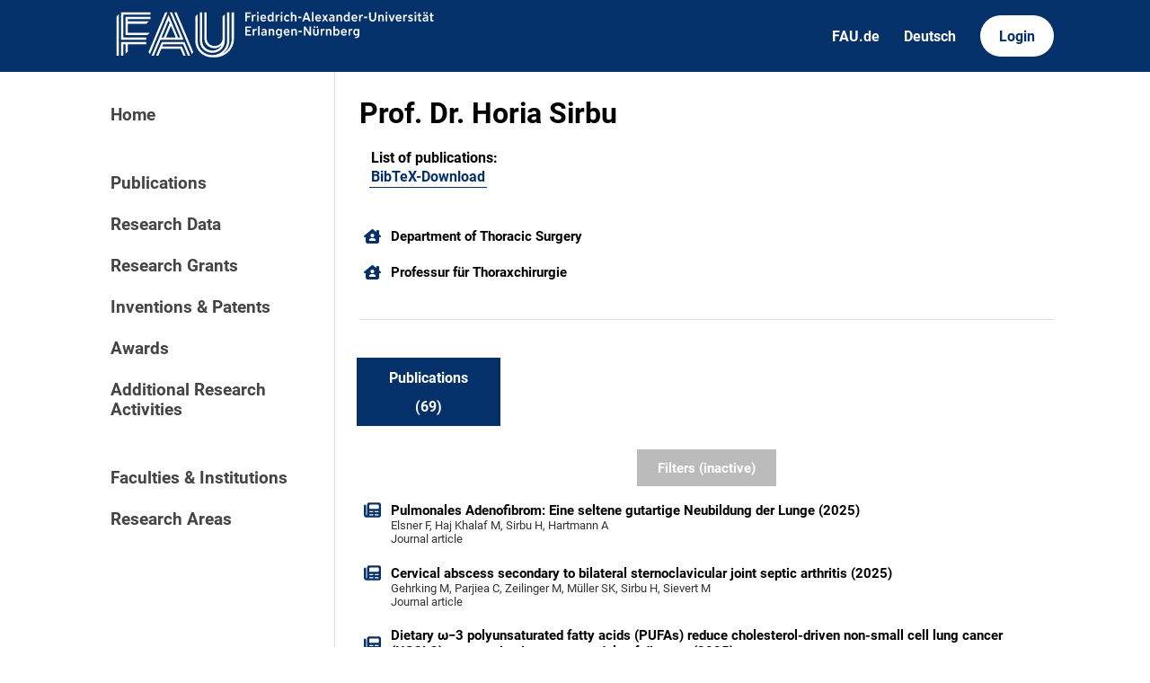

--- FILE ---
content_type: text/html; charset=utf-8
request_url: https://cris.fau.de/persons/100911658/publications
body_size: 4874
content:






<!DOCTYPE html>
<html lang="en">

<head>
  <meta charset="UTF-8">
  <meta http-equiv="X-UA-Compatible" content="IE=edge">
  <meta name="viewport" content="width=device-width, initial-scale=1.0">

  <title>
Prof. Dr. Horia Sirbu - FAU CRIS
</title>

  <link rel="shortcut icon" type="image/svg" href="/static/img/cris-logo-onblue.svg"/>

  <link rel="stylesheet" href="/static/css/_global.css">
  <link rel="stylesheet" href="/static/css/_layout.css">
  <link rel="stylesheet" href="/static/css/slider.css">
  
</head>

<body>
  <div id="header">
    <div class="content">
      <a href="/"><img id="fau-logo" src="/static/img/FAU_Kernmarke.svg" alt="FAU-Logo"> </a>
      <div class="links">
        <a href="https://fau.de" class="secondary">FAU.de</a>
        



<a class="secondary" href='#' onclick="document.getElementById('language_form').submit()">Deutsch</a>


<form action="/i18n/setlang/" method="post" id="language_form"><input type="hidden" name="csrfmiddlewaretoken" value="RnjqijUV6Qs9hVYTuOmLN7xss58zdyfMTx2AMBWLm7tDHvSzPrGCKAE8C6XiLKun">
    <input name="next" type="hidden" value="">
    
    
    <input name="language" type="hidden" value="de">
    <!-- <input class="primary" type="submit" value="Deutsch"> -->
    
</form>

        <a href="https://cris.fau.de/converis/mypages/overview" class="primary">Login</a>
      </div>
      <div class="mobile">
        <a class="primary" onclick="document.body.classList.toggle('navopen')">
          <svg xmlns="http://www.w3.org/2000/svg" viewBox="0 0 448 512"><path d="M0 96C0 78.3 14.3 64 32 64H416c17.7 0 32 14.3 32 32s-14.3 32-32 32H32C14.3 128 0 113.7 0 96zM0 256c0-17.7 14.3-32 32-32H416c17.7 0 32 14.3 32 32s-14.3 32-32 32H32c-17.7 0-32-14.3-32-32zM448 416c0 17.7-14.3 32-32 32H32c-17.7 0-32-14.3-32-32s14.3-32 32-32H416c17.7 0 32 14.3 32 32z" fill="currentColor"/></svg>
        </a>
      </div>
    </div>
  </div>
  <div id="app">
    <div id="sidebar">      
      <a href="/" active="">Home</a>
      <div class="empty"></div>
      <a href="/publications/" active="false">Publications</a>
      <a href="/datasets/" active="false">Research Data</a>
      <a href="/projects/" active="false">Research Grants</a>
      <a href="/inventions/" active="false">Inventions & Patents</a>
      <a href="/awards/?academy_member=on&scholarship=on&other_award=on" active="false">Awards</a>
      <a href="/activities/">Additional Research Activities</a>
      <div class="empty"></div>
      <a href="/organisations/" active="false">Faculties & Institutions</a>
      <a href="/research_areas/" active="false">Research Areas</a>
    </div>

    <div id="content">
      
    <h1>Prof. Dr. Horia Sirbu</h1>

    <div class="card">
        
        

        <div class="item links">
            










    <div class="person-link">
        <strong>List of publications: </strong>
        <p>
            <a href="https://cris.fau.de/bibtex/person/100911658.bib" target="_blank" aria-label="100911658">BibTeX-Download</a>
        </p>
    </div>

        </div>
    </div>

    <br>

    



    <div class="entity-stack">
        
            

<a class="entity" href="/organisations/106017270/">
  <svg xmlns="http://www.w3.org/2000/svg" viewBox="0 0 576 512"><!--! Font Awesome Pro 6.2.1 by @fontawesome - https://fontawesome.com License - https://fontawesome.com/license (Commercial License) Copyright 2022 Fonticons, Inc. --><path d="M543.8 287.6c17 0 32-14 32-32.1c1-9-3-17-11-24L512 185V64c0-17.7-14.3-32-32-32H448c-17.7 0-32 14.3-32 32v36.7L309.5 7c-6-5-14-7-21-7s-15 1-22 8L10 231.5c-7 7-10 15-10 24c0 18 14 32.1 32 32.1h32V448c0 35.3 28.7 64 64 64H448.5c35.5 0 64.2-28.8 64-64.3l-.7-160.2h32zM288 288c-35.3 0-64-28.7-64-64s28.7-64 64-64s64 28.7 64 64s-28.7 64-64 64zM176 400c0-44.2 35.8-80 80-80h64c44.2 0 80 35.8 80 80c0 8.8-7.2 16-16 16H192c-8.8 0-16-7.2-16-16z"/></svg>
  <span>Department of Thoracic Surgery</span>
</a>
        
            

<a class="entity" href="/organisations/105885384/">
  <svg xmlns="http://www.w3.org/2000/svg" viewBox="0 0 576 512"><!--! Font Awesome Pro 6.2.1 by @fontawesome - https://fontawesome.com License - https://fontawesome.com/license (Commercial License) Copyright 2022 Fonticons, Inc. --><path d="M543.8 287.6c17 0 32-14 32-32.1c1-9-3-17-11-24L512 185V64c0-17.7-14.3-32-32-32H448c-17.7 0-32 14.3-32 32v36.7L309.5 7c-6-5-14-7-21-7s-15 1-22 8L10 231.5c-7 7-10 15-10 24c0 18 14 32.1 32 32.1h32V448c0 35.3 28.7 64 64 64H448.5c35.5 0 64.2-28.8 64-64.3l-.7-160.2h32zM288 288c-35.3 0-64-28.7-64-64s28.7-64 64-64s64 28.7 64 64s-28.7 64-64 64zM176 400c0-44.2 35.8-80 80-80h64c44.2 0 80 35.8 80 80c0 8.8-7.2 16-16 16H192c-8.8 0-16-7.2-16-16z"/></svg>
  <span>Professur für Thoraxchirurgie</span>
</a>
        
    </div>


    <hr>

    


<ul tabs>
    

    

    

    

    

    

    

    
    <a href="/persons/100911658/publications">
        <li>
            <p class="tab-top">Publications</p>
            <p class="tab-bottom">(69)</p>
        </li>
    </a>

    

    


    

</ul>

    

        






    

        


<div class="filter-block">

    <form method="get" id="filter">
        <div class="closable" onclick="toggleFilter()"><img src="/static/img/close.svg" alt="close-button"></div>
        
        

<div class="category-header">
    <h2 class="filter-header">Types of publications</h2> <button type="button" onclick="toggleAll()">Toggle all</button>
</div>
<div class="filter-category">
    
    <!-- Journal -->
    
        
        <div class="checkbox">
    <div class="switch-container">
        <label class="switch">
            <label style="visibility: hidden; display: none" for="id_journal">
                Journal article
            </label>
            <input type="checkbox" name="journal" id="id_journal">
            <span class="slider"></span>
        </label>
    </div>
    <div class="label-container">
        <span class="checkbox-label">Journal article</span>
    </div>
</div>

    

    <!-- Chapter -->
    
        
        <div class="checkbox">
    <div class="switch-container">
        <label class="switch">
            <label style="visibility: hidden; display: none" for="id_chapter">
                Book chapter / Article in edited volumes
            </label>
            <input type="checkbox" name="chapter" id="id_chapter">
            <span class="slider"></span>
        </label>
    </div>
    <div class="label-container">
        <span class="checkbox-label">Book chapter / Article in edited volumes</span>
    </div>
</div>

    

    <!-- Book -->
    
        
        <div class="checkbox">
    <div class="switch-container">
        <label class="switch">
            <label style="visibility: hidden; display: none" for="id_book">
                Authored book
            </label>
            <input type="checkbox" name="book" id="id_book">
            <span class="slider"></span>
        </label>
    </div>
    <div class="label-container">
        <span class="checkbox-label">Authored book</span>
    </div>
</div>

    

    <!-- Translation -->
    
        
        <div class="checkbox">
    <div class="switch-container">
        <label class="switch">
            <label style="visibility: hidden; display: none" for="id_translation">
                Translation
            </label>
            <input type="checkbox" name="translation" id="id_translation">
            <span class="slider"></span>
        </label>
    </div>
    <div class="label-container">
        <span class="checkbox-label">Translation</span>
    </div>
</div>

    

    <!-- Thesis -->
    
        
        <div class="checkbox">
    <div class="switch-container">
        <label class="switch">
            <label style="visibility: hidden; display: none" for="id_thesis">
                Thesis
            </label>
            <input type="checkbox" name="thesis" id="id_thesis">
            <span class="slider"></span>
        </label>
    </div>
    <div class="label-container">
        <span class="checkbox-label">Thesis</span>
    </div>
</div>

    

    <!-- Editor -->
    
        
        <div class="checkbox">
    <div class="switch-container">
        <label class="switch">
            <label style="visibility: hidden; display: none" for="id_editor">
                Edited Volume
            </label>
            <input type="checkbox" name="editor" id="id_editor">
            <span class="slider"></span>
        </label>
    </div>
    <div class="label-container">
        <span class="checkbox-label">Edited Volume</span>
    </div>
</div>

    

    <!-- Conference -->
    
        
        <div class="checkbox">
    <div class="switch-container">
        <label class="switch">
            <label style="visibility: hidden; display: none" for="id_conference">
                Conference contribution
            </label>
            <input type="checkbox" name="conference" id="id_conference">
            <span class="slider"></span>
        </label>
    </div>
    <div class="label-container">
        <span class="checkbox-label">Conference contribution</span>
    </div>
</div>

    

    <!-- Other -->
    
        
        <div class="checkbox">
    <div class="switch-container">
        <label class="switch">
            <label style="visibility: hidden; display: none" for="id_other">
                Other publication type
            </label>
            <input type="checkbox" name="other" id="id_other">
            <span class="slider"></span>
        </label>
    </div>
    <div class="label-container">
        <span class="checkbox-label">Other publication type</span>
    </div>
</div>

    

    <!-- Unpublished -->
    
        
        <div class="checkbox">
    <div class="switch-container">
        <label class="switch">
            <label style="visibility: hidden; display: none" for="id_unpublished">
                Unpublished / Preprint
            </label>
            <input type="checkbox" name="unpublished" id="id_unpublished">
            <span class="slider"></span>
        </label>
    </div>
    <div class="label-container">
        <span class="checkbox-label">Unpublished / Preprint</span>
    </div>
</div>

    

</div>

        

<h2 class="filter-header">Publication year</h2>
<div class="filter-category">
    

<div class="range_container">
    <div class="sliders_control">
        <input id="fromSlider"
        type="range" value="1959" min="1959" max="2026"
        name="year__gte" aria-label="Minimum year"}/>

        <input id="toSlider" 
            type="range" value="2026" min="1959" max="2026"
            name="year__lte" aria-label="Maximum year"/>
    </div>

    <div class="form_control">
        <div class="form_control_container">
            <div class="form_control_container__time">From</div>
            <input class="form_control_container__time__input" type="number" id="fromInput" value="1959" min="1959" max="2026" aria-label="Minimum year"/>
        </div>
        <div class="form_control_container">
            <div class="form_control_container__time">To</div>
            <input class="form_control_container__time__input" type="number" id="toInput" value="2026" min="1959" max="2026" aria-label="Maximum year"/>
        </div>
    </div>
</div>
</div>
    
        
<h2 class="filter-header">Abstract</h2>
<div class="filter-category">
        <div class="text-input">
            <label for="id_publication_abstract" aria-label="Abstract filter"></label>
            <input type="text" name="publication_abstract" placeholder="Filter by content of abstract" id="id_publication_abstract">
        </div>
</div>
    
        

<h2 class="filter-header">Journal</h2>
<div class="filter-category">
        <div class="text-input">
            <label for="id_publication_journal" aria-label="Journal filter"></label>
            <input type="text" name="publication_journal" placeholder="Filter by Journal name" id="id_publication_journal">
        </div>
</div>
    
        
    
        <input class="apply-button" type="submit" value="Apply filters" />
    </form>
</div>




    


<button primary id="filterbutton" active=False onclick="toggleFilter()">Filters (inactive)</button>


        
    
    

    

        <div class="entity-stack">

            
                

<a class="entity" href="/publications/353543250/">
  <svg xmlns="http://www.w3.org/2000/svg" viewBox="0 0 512 512"><!--! Font Awesome Pro 6.2.1 by @fontawesome - https://fontawesome.com License - https://fontawesome.com/license (Commercial License) Copyright 2022 Fonticons, Inc. --><path d="M96 96c0-35.3 28.7-64 64-64H448c35.3 0 64 28.7 64 64V416c0 35.3-28.7 64-64 64H80c-44.2 0-80-35.8-80-80V128c0-17.7 14.3-32 32-32s32 14.3 32 32V400c0 8.8 7.2 16 16 16s16-7.2 16-16V96zm64 24v80c0 13.3 10.7 24 24 24H424c13.3 0 24-10.7 24-24V120c0-13.3-10.7-24-24-24H184c-13.3 0-24 10.7-24 24zm0 184c0 8.8 7.2 16 16 16h96c8.8 0 16-7.2 16-16s-7.2-16-16-16H176c-8.8 0-16 7.2-16 16zm160 0c0 8.8 7.2 16 16 16h96c8.8 0 16-7.2 16-16s-7.2-16-16-16H336c-8.8 0-16 7.2-16 16zM160 400c0 8.8 7.2 16 16 16h96c8.8 0 16-7.2 16-16s-7.2-16-16-16H176c-8.8 0-16 7.2-16 16zm160 0c0 8.8 7.2 16 16 16h96c8.8 0 16-7.2 16-16s-7.2-16-16-16H336c-8.8 0-16 7.2-16 16z"/></svg>
  <span>Pulmonales Adenofibrom: Eine seltene gutartige Neubildung der Lunge (2025)</span>
  <span class="details">Elsner F, Haj Khalaf M, Sirbu H, Hartmann A</span>
  <span class="details">Journal article</span>
</a>
            
                

<a class="entity" href="/publications/351079761/">
  <svg xmlns="http://www.w3.org/2000/svg" viewBox="0 0 512 512"><!--! Font Awesome Pro 6.2.1 by @fontawesome - https://fontawesome.com License - https://fontawesome.com/license (Commercial License) Copyright 2022 Fonticons, Inc. --><path d="M96 96c0-35.3 28.7-64 64-64H448c35.3 0 64 28.7 64 64V416c0 35.3-28.7 64-64 64H80c-44.2 0-80-35.8-80-80V128c0-17.7 14.3-32 32-32s32 14.3 32 32V400c0 8.8 7.2 16 16 16s16-7.2 16-16V96zm64 24v80c0 13.3 10.7 24 24 24H424c13.3 0 24-10.7 24-24V120c0-13.3-10.7-24-24-24H184c-13.3 0-24 10.7-24 24zm0 184c0 8.8 7.2 16 16 16h96c8.8 0 16-7.2 16-16s-7.2-16-16-16H176c-8.8 0-16 7.2-16 16zm160 0c0 8.8 7.2 16 16 16h96c8.8 0 16-7.2 16-16s-7.2-16-16-16H336c-8.8 0-16 7.2-16 16zM160 400c0 8.8 7.2 16 16 16h96c8.8 0 16-7.2 16-16s-7.2-16-16-16H176c-8.8 0-16 7.2-16 16zm160 0c0 8.8 7.2 16 16 16h96c8.8 0 16-7.2 16-16s-7.2-16-16-16H336c-8.8 0-16 7.2-16 16z"/></svg>
  <span>Cervical abscess secondary to bilateral sternoclavicular joint septic arthritis (2025)</span>
  <span class="details">Gehrking M, Parjiea C, Zeilinger M, Müller SK, Sirbu H, Sievert M</span>
  <span class="details">Journal article</span>
</a>
            
                

<a class="entity" href="/publications/352657276/">
  <svg xmlns="http://www.w3.org/2000/svg" viewBox="0 0 512 512"><!--! Font Awesome Pro 6.2.1 by @fontawesome - https://fontawesome.com License - https://fontawesome.com/license (Commercial License) Copyright 2022 Fonticons, Inc. --><path d="M96 96c0-35.3 28.7-64 64-64H448c35.3 0 64 28.7 64 64V416c0 35.3-28.7 64-64 64H80c-44.2 0-80-35.8-80-80V128c0-17.7 14.3-32 32-32s32 14.3 32 32V400c0 8.8 7.2 16 16 16s16-7.2 16-16V96zm64 24v80c0 13.3 10.7 24 24 24H424c13.3 0 24-10.7 24-24V120c0-13.3-10.7-24-24-24H184c-13.3 0-24 10.7-24 24zm0 184c0 8.8 7.2 16 16 16h96c8.8 0 16-7.2 16-16s-7.2-16-16-16H176c-8.8 0-16 7.2-16 16zm160 0c0 8.8 7.2 16 16 16h96c8.8 0 16-7.2 16-16s-7.2-16-16-16H336c-8.8 0-16 7.2-16 16zM160 400c0 8.8 7.2 16 16 16h96c8.8 0 16-7.2 16-16s-7.2-16-16-16H176c-8.8 0-16 7.2-16 16zm160 0c0 8.8 7.2 16 16 16h96c8.8 0 16-7.2 16-16s-7.2-16-16-16H336c-8.8 0-16 7.2-16 16z"/></svg>
  <span>Dietary ω−3 polyunsaturated fatty acids (PUFAs) reduce cholesterol-driven non-small cell lung cancer (NSCLC) progression in mouse models of disease (2025)</span>
  <span class="details">Harre P, Hohenberger K, Krammer S, Yang Z, Tausche P, Willar J, Trufa D, et al.</span>
  <span class="details">Journal article</span>
</a>
            
                

<a class="entity" href="/publications/345602279/">
  <svg xmlns="http://www.w3.org/2000/svg" viewBox="0 0 512 512"><!--! Font Awesome Pro 6.2.1 by @fontawesome - https://fontawesome.com License - https://fontawesome.com/license (Commercial License) Copyright 2022 Fonticons, Inc. --><path d="M96 96c0-35.3 28.7-64 64-64H448c35.3 0 64 28.7 64 64V416c0 35.3-28.7 64-64 64H80c-44.2 0-80-35.8-80-80V128c0-17.7 14.3-32 32-32s32 14.3 32 32V400c0 8.8 7.2 16 16 16s16-7.2 16-16V96zm64 24v80c0 13.3 10.7 24 24 24H424c13.3 0 24-10.7 24-24V120c0-13.3-10.7-24-24-24H184c-13.3 0-24 10.7-24 24zm0 184c0 8.8 7.2 16 16 16h96c8.8 0 16-7.2 16-16s-7.2-16-16-16H176c-8.8 0-16 7.2-16 16zm160 0c0 8.8 7.2 16 16 16h96c8.8 0 16-7.2 16-16s-7.2-16-16-16H336c-8.8 0-16 7.2-16 16zM160 400c0 8.8 7.2 16 16 16h96c8.8 0 16-7.2 16-16s-7.2-16-16-16H176c-8.8 0-16 7.2-16 16zm160 0c0 8.8 7.2 16 16 16h96c8.8 0 16-7.2 16-16s-7.2-16-16-16H336c-8.8 0-16 7.2-16 16z"/></svg>
  <span>Survival outcome after systematic lymphadenectomy in non-small cell lung cancer according to the latest proposed edition of the TNM system (2025)</span>
  <span class="details">Haj Khalaf M, Kikoyan H, Trufa D, Higaze M, Khamitov K, Parjiea C, Stets O, et al.</span>
  <span class="details">Journal article</span>
</a>
            
                

<a class="entity" href="/publications/338032506/">
  <svg xmlns="http://www.w3.org/2000/svg" viewBox="0 0 512 512"><!--! Font Awesome Pro 6.2.1 by @fontawesome - https://fontawesome.com License - https://fontawesome.com/license (Commercial License) Copyright 2022 Fonticons, Inc. --><path d="M96 96c0-35.3 28.7-64 64-64H448c35.3 0 64 28.7 64 64V416c0 35.3-28.7 64-64 64H80c-44.2 0-80-35.8-80-80V128c0-17.7 14.3-32 32-32s32 14.3 32 32V400c0 8.8 7.2 16 16 16s16-7.2 16-16V96zm64 24v80c0 13.3 10.7 24 24 24H424c13.3 0 24-10.7 24-24V120c0-13.3-10.7-24-24-24H184c-13.3 0-24 10.7-24 24zm0 184c0 8.8 7.2 16 16 16h96c8.8 0 16-7.2 16-16s-7.2-16-16-16H176c-8.8 0-16 7.2-16 16zm160 0c0 8.8 7.2 16 16 16h96c8.8 0 16-7.2 16-16s-7.2-16-16-16H336c-8.8 0-16 7.2-16 16zM160 400c0 8.8 7.2 16 16 16h96c8.8 0 16-7.2 16-16s-7.2-16-16-16H176c-8.8 0-16 7.2-16 16zm160 0c0 8.8 7.2 16 16 16h96c8.8 0 16-7.2 16-16s-7.2-16-16-16H336c-8.8 0-16 7.2-16 16z"/></svg>
  <span>Management and Outcomes of Descending Necrotizing Mediastinitis: A 15-Year Experience. (2025)</span>
  <span class="details">Parjiea C, Sievert M, Haj Khalaf M, Ihmsen H, Higaze M, Gehrking M, Wehrfritz A, Sirbu H</span>
  <span class="details">Journal article</span>
</a>
            
                

<a class="entity" href="/publications/350621463/">
  <svg xmlns="http://www.w3.org/2000/svg" viewBox="0 0 512 512"><!--! Font Awesome Pro 6.2.1 by @fontawesome - https://fontawesome.com License - https://fontawesome.com/license (Commercial License) Copyright 2022 Fonticons, Inc. --><path d="M96 96c0-35.3 28.7-64 64-64H448c35.3 0 64 28.7 64 64V416c0 35.3-28.7 64-64 64H80c-44.2 0-80-35.8-80-80V128c0-17.7 14.3-32 32-32s32 14.3 32 32V400c0 8.8 7.2 16 16 16s16-7.2 16-16V96zm64 24v80c0 13.3 10.7 24 24 24H424c13.3 0 24-10.7 24-24V120c0-13.3-10.7-24-24-24H184c-13.3 0-24 10.7-24 24zm0 184c0 8.8 7.2 16 16 16h96c8.8 0 16-7.2 16-16s-7.2-16-16-16H176c-8.8 0-16 7.2-16 16zm160 0c0 8.8 7.2 16 16 16h96c8.8 0 16-7.2 16-16s-7.2-16-16-16H336c-8.8 0-16 7.2-16 16zM160 400c0 8.8 7.2 16 16 16h96c8.8 0 16-7.2 16-16s-7.2-16-16-16H176c-8.8 0-16 7.2-16 16zm160 0c0 8.8 7.2 16 16 16h96c8.8 0 16-7.2 16-16s-7.2-16-16-16H336c-8.8 0-16 7.2-16 16z"/></svg>
  <span>PU.1 upregulation is linked to improved prognosis in non-small cell lung cancer (2025)</span>
  <span class="details">Hohenberger K, Trufa D, Hartmann A, Mittler S, Trump S, Sirbu H, Finotto S</span>
  <span class="details">Journal article</span>
</a>
            
                

<a class="entity" href="/publications/321923251/">
  <svg xmlns="http://www.w3.org/2000/svg" viewBox="0 0 512 512"><!--! Font Awesome Pro 6.2.1 by @fontawesome - https://fontawesome.com License - https://fontawesome.com/license (Commercial License) Copyright 2022 Fonticons, Inc. --><path d="M96 96c0-35.3 28.7-64 64-64H448c35.3 0 64 28.7 64 64V416c0 35.3-28.7 64-64 64H80c-44.2 0-80-35.8-80-80V128c0-17.7 14.3-32 32-32s32 14.3 32 32V400c0 8.8 7.2 16 16 16s16-7.2 16-16V96zm64 24v80c0 13.3 10.7 24 24 24H424c13.3 0 24-10.7 24-24V120c0-13.3-10.7-24-24-24H184c-13.3 0-24 10.7-24 24zm0 184c0 8.8 7.2 16 16 16h96c8.8 0 16-7.2 16-16s-7.2-16-16-16H176c-8.8 0-16 7.2-16 16zm160 0c0 8.8 7.2 16 16 16h96c8.8 0 16-7.2 16-16s-7.2-16-16-16H336c-8.8 0-16 7.2-16 16zM160 400c0 8.8 7.2 16 16 16h96c8.8 0 16-7.2 16-16s-7.2-16-16-16H176c-8.8 0-16 7.2-16 16zm160 0c0 8.8 7.2 16 16 16h96c8.8 0 16-7.2 16-16s-7.2-16-16-16H336c-8.8 0-16 7.2-16 16z"/></svg>
  <span>Video double-lumen tube for one lung ventilation: implementation and experience in 343 cases of routine clinical use during the first 20 months of the SARS-CoV-2 pandemic (2024)</span>
  <span class="details">Irouschek A, Schmidt J, Birkholz T, Sirbu H, Moritz A</span>
  <span class="details">Journal article</span>
</a>
            
                

<a class="entity" href="/publications/331955950/">
  <svg xmlns="http://www.w3.org/2000/svg" viewBox="0 0 512 512"><!--! Font Awesome Pro 6.2.1 by @fontawesome - https://fontawesome.com License - https://fontawesome.com/license (Commercial License) Copyright 2022 Fonticons, Inc. --><path d="M96 96c0-35.3 28.7-64 64-64H448c35.3 0 64 28.7 64 64V416c0 35.3-28.7 64-64 64H80c-44.2 0-80-35.8-80-80V128c0-17.7 14.3-32 32-32s32 14.3 32 32V400c0 8.8 7.2 16 16 16s16-7.2 16-16V96zm64 24v80c0 13.3 10.7 24 24 24H424c13.3 0 24-10.7 24-24V120c0-13.3-10.7-24-24-24H184c-13.3 0-24 10.7-24 24zm0 184c0 8.8 7.2 16 16 16h96c8.8 0 16-7.2 16-16s-7.2-16-16-16H176c-8.8 0-16 7.2-16 16zm160 0c0 8.8 7.2 16 16 16h96c8.8 0 16-7.2 16-16s-7.2-16-16-16H336c-8.8 0-16 7.2-16 16zM160 400c0 8.8 7.2 16 16 16h96c8.8 0 16-7.2 16-16s-7.2-16-16-16H176c-8.8 0-16 7.2-16 16zm160 0c0 8.8 7.2 16 16 16h96c8.8 0 16-7.2 16-16s-7.2-16-16-16H336c-8.8 0-16 7.2-16 16z"/></svg>
  <span>Minimally Invasive Repair of Pectus Excavatum: A Lifeline to Quality of Life (2024)</span>
  <span class="details">Higaze M, Haj Khalaf M, Parjiea C, Sirbu H</span>
  <span class="details">Journal article</span>
</a>
            
                

<a class="entity" href="/publications/321941679/">
  <svg xmlns="http://www.w3.org/2000/svg" viewBox="0 0 512 512"><!--! Font Awesome Pro 6.2.1 by @fontawesome - https://fontawesome.com License - https://fontawesome.com/license (Commercial License) Copyright 2022 Fonticons, Inc. --><path d="M96 96c0-35.3 28.7-64 64-64H448c35.3 0 64 28.7 64 64V416c0 35.3-28.7 64-64 64H80c-44.2 0-80-35.8-80-80V128c0-17.7 14.3-32 32-32s32 14.3 32 32V400c0 8.8 7.2 16 16 16s16-7.2 16-16V96zm64 24v80c0 13.3 10.7 24 24 24H424c13.3 0 24-10.7 24-24V120c0-13.3-10.7-24-24-24H184c-13.3 0-24 10.7-24 24zm0 184c0 8.8 7.2 16 16 16h96c8.8 0 16-7.2 16-16s-7.2-16-16-16H176c-8.8 0-16 7.2-16 16zm160 0c0 8.8 7.2 16 16 16h96c8.8 0 16-7.2 16-16s-7.2-16-16-16H336c-8.8 0-16 7.2-16 16zM160 400c0 8.8 7.2 16 16 16h96c8.8 0 16-7.2 16-16s-7.2-16-16-16H176c-8.8 0-16 7.2-16 16zm160 0c0 8.8 7.2 16 16 16h96c8.8 0 16-7.2 16-16s-7.2-16-16-16H336c-8.8 0-16 7.2-16 16z"/></svg>
  <span>Short-chain fatty acids induced lung tumor cell death and increased peripheral blood CD4+ T cells in NSCLC and control patients ex vivo (2024)</span>
  <span class="details">Thome C, Tausche P, Hohenberger K, Yang Z, Krammer S, Trufa D, Sirbu H, et al.</span>
  <span class="details">Journal article</span>
</a>
            
                

<a class="entity" href="/publications/331675321/">
  <svg xmlns="http://www.w3.org/2000/svg" viewBox="0 0 512 512"><!--! Font Awesome Pro 6.2.1 by @fontawesome - https://fontawesome.com License - https://fontawesome.com/license (Commercial License) Copyright 2022 Fonticons, Inc. --><path d="M96 96c0-35.3 28.7-64 64-64H448c35.3 0 64 28.7 64 64V416c0 35.3-28.7 64-64 64H80c-44.2 0-80-35.8-80-80V128c0-17.7 14.3-32 32-32s32 14.3 32 32V400c0 8.8 7.2 16 16 16s16-7.2 16-16V96zm64 24v80c0 13.3 10.7 24 24 24H424c13.3 0 24-10.7 24-24V120c0-13.3-10.7-24-24-24H184c-13.3 0-24 10.7-24 24zm0 184c0 8.8 7.2 16 16 16h96c8.8 0 16-7.2 16-16s-7.2-16-16-16H176c-8.8 0-16 7.2-16 16zm160 0c0 8.8 7.2 16 16 16h96c8.8 0 16-7.2 16-16s-7.2-16-16-16H336c-8.8 0-16 7.2-16 16zM160 400c0 8.8 7.2 16 16 16h96c8.8 0 16-7.2 16-16s-7.2-16-16-16H176c-8.8 0-16 7.2-16 16zm160 0c0 8.8 7.2 16 16 16h96c8.8 0 16-7.2 16-16s-7.2-16-16-16H336c-8.8 0-16 7.2-16 16z"/></svg>
  <span>Management of the Expected Difficult Airway with Planned One-Lung Ventilation: A Retrospective Analysis of 44 Cases (2024)</span>
  <span class="details">Irouschek A, Schmidt J, Ackermann A, Moritz A, Trufa D, Sirbu H, Golditz T</span>
  <span class="details">Journal article</span>
</a>
            

        </div>

        

            


<div class="paginate">

  <!-- PREV AND JUMP TO BEGINNING -->
  
    <a class="jump" disabled href="?page=1&items=10&">&lsaquo;</a>
  

  <!-- THREE DOTS AFTER 1 -->
  
  
  <!-- PREV TWO NUMBERS -->
  
  
  

  <!-- CURRENT PAGE -->
  <a class="num current" href="">1</a>
  <!-- CURRENT PAGE -->

  <!-- FOLLOWING TWO NUMBERS -->
  
    <a class="num" href="?page=2&items=10&">2</a>
  

  
    <a class="num" href="?page=3&items=10&">3</a>
  
  <!-- FOLLOWING TWO NUMBERS -->

  <!-- THREE DOTS AFTER CURRENT NUMBER + 2 -->
  
    <a class="jump" disabled href="">...</a>
  

  <!-- NEXT AND JUMP TO END -->
  
  
    

      <a class="num" href="?page=7&items=10&">7</a>

    

    <a class="jump" href="?page=2&items=10&">&rsaquo;</a>
  
  
</div>


        

    



    


    </div>
  </div>
  <div id="footer">
    <div class="content">
      <address>
        <p>Friedrich-Alexander-Universität</p>
        <p>Erlangen-Nürnberg</p>
        <p>Schloßplatz 4</p>
        <p>91054 Erlangen</p>
      </address>

      <div>
        <p>Friedrich-Alexander-Universität Erlangen-Nürnberg</p>
        <p>Current Research Information System | CRIS</p>
        <p><a href="mailto:cris-support@fau.de">Mail: cris-support@fau.de</a></p>
      </div>

      <div>
        <p><a href="https://blogs.fau.de/cris/impressum-datenschutz-und-barrierefreiheit/">Impressum / Datenschutz / Barrierefreiheit</a></p>
        <p><a href="https://blogs.fau.de/cris/">CRIS-Blog</a></p>
        <p><a href="https://cris.fau.de/docs/">CRIS-Handbuch</a></p>
      </div>
    </div>
  </div>
</body>


  
  <script src="/static/js/filter.js"></script> 
  <script src="/static/js/tabs.js"></script> 

  <script src="/static/js/slider.js"></script> 



</html>
